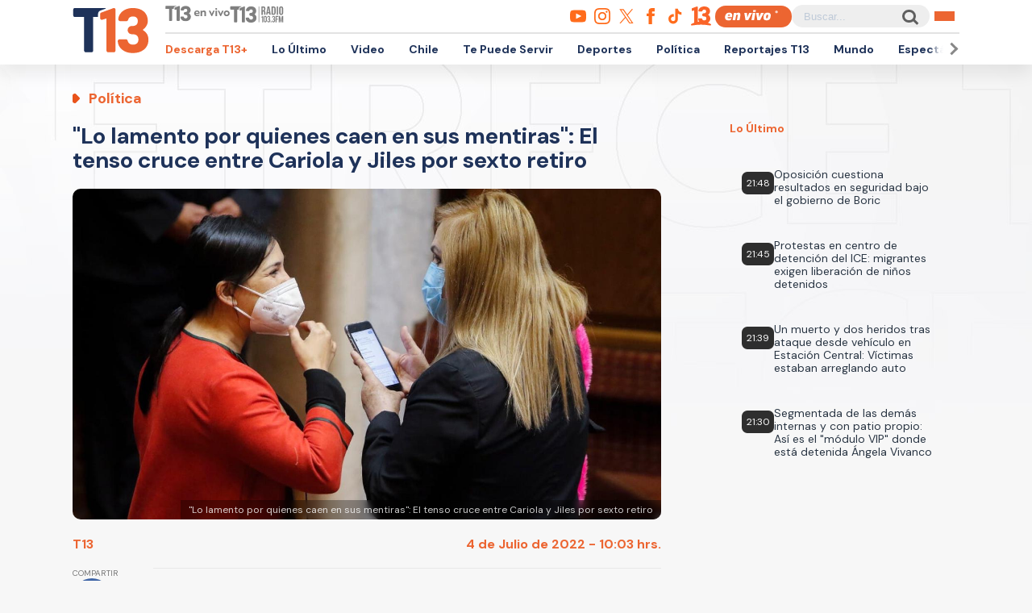

--- FILE ---
content_type: text/html; charset=utf-8
request_url: https://www.google.com/recaptcha/api2/aframe
body_size: 268
content:
<!DOCTYPE HTML><html><head><meta http-equiv="content-type" content="text/html; charset=UTF-8"></head><body><script nonce="OYLPr9VUr0SD2R7R8MUqcA">/** Anti-fraud and anti-abuse applications only. See google.com/recaptcha */ try{var clients={'sodar':'https://pagead2.googlesyndication.com/pagead/sodar?'};window.addEventListener("message",function(a){try{if(a.source===window.parent){var b=JSON.parse(a.data);var c=clients[b['id']];if(c){var d=document.createElement('img');d.src=c+b['params']+'&rc='+(localStorage.getItem("rc::a")?sessionStorage.getItem("rc::b"):"");window.document.body.appendChild(d);sessionStorage.setItem("rc::e",parseInt(sessionStorage.getItem("rc::e")||0)+1);localStorage.setItem("rc::h",'1769561583188');}}}catch(b){}});window.parent.postMessage("_grecaptcha_ready", "*");}catch(b){}</script></body></html>

--- FILE ---
content_type: application/javascript; charset=utf-8
request_url: https://fundingchoicesmessages.google.com/f/AGSKWxWtzbSvU8BruZryZ_0xeKO64AEw-b9aJYC33_ou-7evhL_hm5RxvWBNdROR3RkZ88R-_b3EPjub3LTplkSJnJWxllq2U3QEB1eK8LLGUMA2IQ-u6KvWR_PzMG-GCt74S9XSE8jasP-yewqmrPi2g__iAucguLIYZOS4y3HZ8qpUTj0ZKKxRSJHWTs_s/_/ad_listpage./eplanningv4./530x60_/120x600./printad.
body_size: -1286
content:
window['26b89eab-c4e4-4157-a167-3042e56fcbd7'] = true;

--- FILE ---
content_type: text/javascript;charset=utf-8
request_url: https://p1cluster.cxense.com/p1.js
body_size: 99
content:
cX.library.onP1('339ee7b9as97e1j68sjw9zqz8');


--- FILE ---
content_type: text/javascript;charset=utf-8
request_url: https://id.cxense.com/public/user/id?json=%7B%22identities%22%3A%5B%7B%22type%22%3A%22ckp%22%2C%22id%22%3A%22mkxb9w239gj36cqn%22%7D%2C%7B%22type%22%3A%22lst%22%2C%22id%22%3A%22339ee7b9as97e1j68sjw9zqz8%22%7D%2C%7B%22type%22%3A%22cst%22%2C%22id%22%3A%22339ee7b9as97e1j68sjw9zqz8%22%7D%5D%7D&callback=cXJsonpCB2
body_size: 206
content:
/**/
cXJsonpCB2({"httpStatus":200,"response":{"userId":"cx:2dq8tkrtvt0d63hyb58nt1gwoo:30eepg4gnbri","newUser":false}})